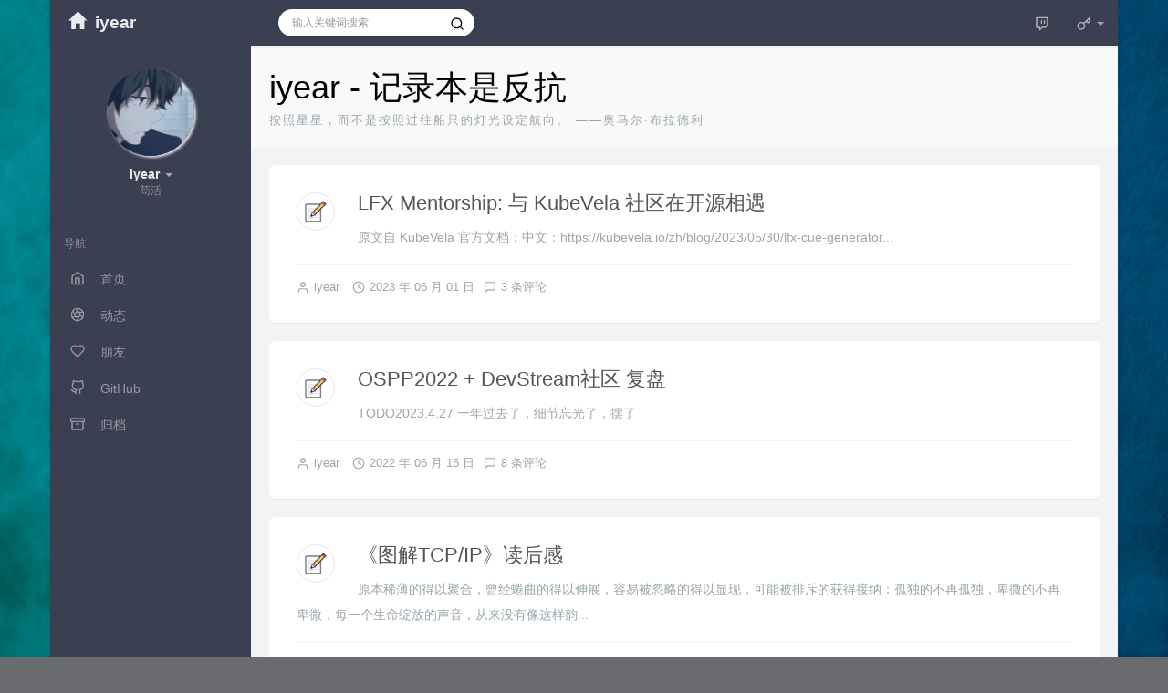

--- FILE ---
content_type: text/html; charset=UTF-8
request_url: https://iyear.me/page/1/
body_size: 8869
content:
<!DOCTYPE HTML>
<html class="no-js bg" lang="zh-cmn-Hans">
<head>
    <meta name="viewport" content="width=device-width, initial-scale=1, maximum-scale=1" />
    <meta charset="UTF-8">
    <!--IE 8浏览器的页面渲染方式-->
    <meta http-equiv="X-UA-Compatible" content="IE=edge, chrome=1">
    <!--默认使用极速内核：针对国内浏览器产商-->
    <meta name="renderer" content="webkit">
    <!--chrome Android 地址栏颜色-->
    
    <meta http-equiv="x-dns-prefetch-control" content="on">

    <title>iyear - 记录本是反抗</title>
            <link rel="icon" type="image/ico" href="https://iyear.me/usr/uploads/2021/09/2354485274.jpg">
        <meta name="description" content="这里是LJY的博客！我会在博客里记录我的生活，记录学习到的经验和技术，记录一切有价值的东西！" />
<meta name="keywords" content="iyear,技术分享,生活分享" />
<meta name="generator" content="Typecho 1.1/17.10.30" />
<meta name="template" content="handsome" />
<link rel="alternate" type="application/rss+xml" title="iyear - 记录本是反抗 &raquo; RSS 2.0" href="https://iyear.me/feed/" />
<link rel="alternate" type="application/rdf+xml" title="iyear - 记录本是反抗 &raquo; RSS 1.0" href="https://iyear.me/feed/rss/" />
<link rel="alternate" type="application/atom+xml" title="iyear - 记录本是反抗 &raquo; ATOM 1.0" href="https://iyear.me/feed/atom/" />
<link rel="stylesheet" type="text/css" href="https://at.alicdn.com/t/font_901006_o1vxavfgg7j.css">
<link rel="stylesheet" type="text/css" href="https://iyear.me/usr/plugins/UserAgent/css/useragent.css" />
<link crossorigin="anonymous" integrity="sha384-wvfXpqpZZVQGK6TAh5PVlGOfQNHSoD2xbE+QkPxCAFlNEevoEH3Sl0sibVcOQVnN" href="https://lib.baomitu.com/font-awesome/4.7.0/css/font-awesome.min.css" rel="stylesheet"><link rel="stylesheet" type="text/css" href="https://iyear.me/usr/plugins/CodePrettify/static/styles/default.css" />
        <script type="text/x-mathjax-config">
        MathJax.Hub.Config({messageStyle: "none",tex2jax: {inlineMath: [['$','$'], ['\\(','\\)']]}});
    </script>
        <!-- 第三方CDN加载CSS -->
        <link href="https://cdn.jsdelivr.net/npm/bootstrap@3.3.7/dist/css/bootstrap.min.css" rel="stylesheet">


    <!-- 本地css静态资源 -->
    <link rel="stylesheet" href="https://iyear.me/usr/themes/handsome/assets/css/function.min.css?v=6.0.020191205" type="text/css" />
    <link rel="stylesheet" href="https://iyear.me/usr/themes/handsome/assets/css/handsome.min.css?v=6.0.020191205" type="text/css" />



    <!--主题组件css文件加载-->
    <link rel="stylesheet" href="https://iyear.me/usr/themes/handsome/assets/css/features/jquery.fancybox.min.css?v=6.0.020191205" type="text/css" />
            <link rel="stylesheet" href="https://iyear.me/usr/themes/handsome/assets/css/features/code/vs.min.css?v=6.0.020191205" type="text/css" />
    
    <!--引入英文字体文件-->
    
    <style type="text/css">
        
        html.bg {
        background: url(https://iyear.me/usr/uploads/sina/5cc1377e36d2a.jpg) center center no-repeat no-repeat fixed #6A6B6F;background-size: cover;
        }
        .cool-transparent .off-screen+* .app-content-body {
        background: url(https://iyear.me/usr/uploads/sina/5cc1377e36d2a.jpg) center center no-repeat no-repeat fixed #6A6B6F;background-size: cover;
        }
@media (max-width:767px){
    html.bg {
        background: url() center center no-repeat no-repeat fixed #6A6B6F;background-size: cover;
        }
        .cool-transparent .off-screen+* .app-content-body {
        background: url() center center no-repeat no-repeat fixed #6A6B6F;background-size: cover;
        }
}
#aside .wrapper:hover {
	background: url(https://iyear.me/usr/themes/handsome/assets/img/snow.gif);
	background-size: cover;
	color: #999;
}    </style>

    <!--全站jquery-->
    <script src="https://cdn.jsdelivr.net/npm/jquery@2.2.4/dist/jquery.min.js"></script>

    <!--网站统计代码-->
    <script>
var _hmt = _hmt || [];
(function() {
  var hm = document.createElement("script");
  hm.src = "https://hm.baidu.com/hm.js?a967468d0d526883d1e8497e886b4654";
  var s = document.getElementsByTagName("script")[0]; 
  s.parentNode.insertBefore(hm, s);
})();
</script>
    <script src="https://iyear.me/usr/themes/handsome/assets/js/features/fancyMorph.min.js"></script>


</head>

<body id="body" class="fix-padding">


  <!-- aside -->
    
  <div id="alllayout" class="app app-aside-fix container app-header-fixed ">  <!-- headnav -->
      <header id="header" class="fix-padding app-header navbar box-shadow-bottom-lg" role="menu">
      <!-- navbar header（交集处） -->
        <div class="text-ellipsis navbar-header bg-dark">
        <button class="pull-right visible-xs" ui-toggle-class="show animated animated-lento fadeIn" target=".navbar-collapse">
            <span class="menu-icons"><i data-feather="search"></i></span>
        </button>
        <button class="pull-left visible-xs" ui-toggle-class="off-screen animated" target=".app-aside" ui-scroll="app">
            <span class="menu-icons"><i data-feather="menu"></i></span>
        </button>
        <!-- brand -->
        <a href="https://iyear.me/" class="navbar-brand text-lt">
                                                <i class="glyphicon glyphicon-home"></i>
                                <span class="hidden-folded m-l-xs">iyear</span>
                    </a>
        <!-- / brand -->
      </div>
      <!-- / navbar header -->

      <!-- navbar collapse（顶部导航栏） -->
    <div class="collapse pos-rlt navbar-collapse bg-dark">
        <!-- search form -->
        <form id="searchform1" class="searchform navbar-form navbar-form-sm navbar-left shift" method="post"
              role="search">
          <div class="form-group">
            <div class="input-group rounded bg-white-pure box-shadow-wrap-normal">
              <input  autocomplete="off" id="search_input" type="search" name="s" class="transparent rounded form-control input-sm no-borders padder" required placeholder="输入关键词搜索…">
                <!--搜索提示-->
                <ul id="search_tips_drop" class="small-scroll-bar dropdown-menu hide" style="display: block;top: 
                30px; left: 0px;">
                </ul>
              <span id="search_submit" class="transparent input-group-btn">
                  <button  type="submit" class="transparent btn btn-sm">
                      <span class="feathericons" id="icon-search"><i data-feather="search"></i></span>
                      <span class="feathericons animate-spin  hide" id="spin-search"><i
                                  data-feather="loader"></i></span>
<!--                      <i class="fontello fontello-search" id="icon-search"></i>-->
<!--                      <i class="animate-spin  fontello fontello-spinner hide" id="spin-search"></i>-->
                  </button>
              </span>
            </div>
          </div>
        </form>
          <a href="" style="display: none" id="searchUrl"></a>
        <!-- / search form -->
                <ul class="nav navbar-nav navbar-right">
                                              <!--闲言碎语-->
          <li class="dropdown">
            <a href="#" data-toggle="dropdown" class="feathericons dropdown-toggle">
                <i data-feather="twitch"></i>
                <span class="visible-xs-inline">
              闲言碎语              </span>
              <span class="badge badge-sm up bg-danger pull-right-xs"></span>
            </a>
            <!-- dropdown -->
            <div class="dropdown-menu w-xl animated fadeInUp">
              <div class="panel bg-white">
                <div class="panel-heading b-light bg-light">
                  <strong>
              闲言碎语                  </strong>
                </div>
                <div class="list-group" id="smallRecording">
                  <a href="https://iyear.me/cross.html" class="list-group-item"><span class="clear block m-b-none words_contents">第1张<br><small class="text-muted">2020-4-7 08:37:27</small></span></a><a href="https://iyear.me/cross.html" class="list-group-item"><span class="clear block m-b-none words_contents">golang第一个项目目前感觉没啥好开发的了，寻找下一个思路……<br><small class="text-muted">2020-4-6 11:49:16</small></span></a><a href="https://iyear.me/cross.html" class="list-group-item"><span class="clear block m-b-none words_contents">高考延期一个月有点吊<br><small class="text-muted">2020-3-31 14:35:11</small></span></a>                </div>
              </div>
            </div>
          </li>
          <!--/闲言碎语-->
                                  <!--登录管理-->
          <li class="dropdown" id="easyLogin">
            <a onclick="return false" data-toggle="dropdown" class="dropdown-toggle clear" data-toggle="dropdown">
                        <span class="feathericons"><i data-feather="key"></i></span>
                        <b class="caret"></b><!--下三角符号-->
            </a>
            <!-- dropdown(已经登录) -->
                      <div class="dropdown-menu w-lg wrapper bg-white animated fadeIn" aria-labelledby="navbar-login-dropdown">
            <form id="Login_form" action="https://iyear.me/index.php/action/login?_=86eb866b616dce362c0e0a33a51f0e06" method="post">
              <div class="form-group">
                <label for="navbar-login-user">用户名</label>
                <input type="text" name="name" id="navbar-login-user" class="form-control" placeholder="用户名或电子邮箱"></div>
              <div class="form-group">
                <label for="navbar-login-password">密码</label>
                <input type="password" name="password" id="navbar-login-password" class="form-control" placeholder="密码"></div>
                <button style="width: 100%" type="submit" id="login-submit" name ="submitLogin" class="btn-rounded box-shadow-wrap-lg btn-gd-primary padder-lg">
                    <span>登录</span>
                    <span class="text-active">登录中...</span>
                    <span class="banLogin_text">刷新页面后登录</span>
                    <i class="animate-spin  fontello fontello-spinner hide" id="spin-login"></i>
                    <i class="animate-spin fontello fontello-refresh hide" id="ban-login"></i>
                </button>


              
              <input type="hidden" name="referer" value="https://iyear.me"
                     data-current-url="value"></form>
          </div>
                    </li>
          <!--/登录管理-->
                    </ul>
      </div>
      <!-- / navbar collapse -->
  </header>
  <!-- / headnav -->

  <!--选择侧边栏的颜色-->
  <aside id="aside" class="app-aside hidden-xs bg-dark">  <!--<aside>-->
        <div class="aside-wrap" layout="column">
        <div class="navi-wrap scroll-y scroll-hide" flex>
          <!-- user -->
          <div class="clearfix hidden-xs text-center hide  show" id="aside-user">
            <div class="dropdown wrapper ">
                <div ui-nav>
                          <a href="https://iyear.me/about.html">
                            <span class="thumb-lg w-auto-folded avatar m-t-sm  ">
                  <img src="https://iyear.me/usr/uploads/2021/09/2354485274.jpg" class="img-full img-circle normal-shadow">
                </span>
              </a>
                </div>
              <a href="#" data-toggle="dropdown" class="dropdown-toggle hidden-folded  ">
                <span class="clear">
                  <span class="block m-t-sm">
                    <strong class="font-bold text-lt">iyear</strong>
                    <b class="caret"></b>
                  </span>
                  <span class="text-muted text-xs block">苟活</span>
                </span>
              </a>
              <!-- dropdown -->
              <ul class="dropdown-menu animated fadeInRight w hidden-folded no-padder">
                <li class="wrapper b-b m-b-sm bg-info m-n">
                  <span class="arrow top hidden-folded arrow-info"></span>
                  <div>
                                                  <p>早上好，永远年轻，永远热泪盈眶</p>
                                  </div>
                  <div class="progress progress-xs m-b-none dker">
                    <div class="progress-bar bg-white" data-toggle="tooltip" data-original-title="时间已经度过33.33%" style="width: 33.33%"></div>
                  </div>
                </li>
              </ul>
              <!-- / dropdown -->
            </div>
          </div>
          <!-- / user -->

          <!-- nav -->
          <nav ui-nav class="navi clearfix">
            <ul class="nav">
             <!--index-->
                <div class="line dk hidden-folded"></div>
                <li class="hidden-folded padder m-t m-b-sm text-muted text-xs">
                <span>导航</span>
              </li>
                                          <!--主页-->
              <li>
                <a href="https://iyear.me/" class="auto">
                    <span class="nav-icon"><i data-feather="home"></i></span>
                    <span>首页</span>
                </a>
              </li>
              <!-- /主页 -->
                            <li> <a target="_self" href="https://iyear.me/cross.html" 
class ="auto"><span class="nav-icon"><i data-feather="aperture"></i></span><span>动态</span></a></li><li> <a target="_self" href="https://iyear.me/links.html" 
class ="auto"><span class="nav-icon"><i data-feather="heart"></i></span><span>朋友</span></a></li><li> <a target="_self" href="https://iyear.me/github.html" 
class ="auto"><span class="nav-icon"><i data-feather="github"></i></span><span>GitHub</span></a></li><li> <a target="_self" href="https://iyear.me/archives.html" 
class ="auto"><span class="nav-icon"><i data-feather="archive"></i></span><span>归档</span></a></li>                            </ul>
          </nav>
          <!-- nav -->
        </div>
          <!--end of .navi-wrap-->
          <!--left_footer-->
          
      </div><!--.aside-wrap-->
  </aside>
<!-- content -->
<div id="content" class="app-content">
    <!--loading animate-->
    <div id="loading" class="butterbar active hide">
            <span class="bar"></span>
        </div>  <!-- / aside -->

<!-- <div id="content" class="app-content"> -->
  <a class="off-screen-toggle hide"></a>
  <main class="app-content-body ">
    <div class="hbox hbox-auto-xs hbox-auto-sm">
      <div class="col center-part">
                  <header class="bg-light lter wrapper-md">
          <h1 class="m-n font-thin text-black l-h">iyear - 记录本是反抗</h1>
          <small class="text-muted letterspacing indexWords">按照星星，而不是按照过往船只的灯光设定航向。 ——奥马尔·布拉德利</small>
          </header>
        <div class="wrapper-md" id="post-panel">

                        <!--首页输出文章-->

            <div class="blog-post"><div class="single-post panel"><div class="post-meta wrapper-lg"><div class="item-meta-ico bg-ico-note"></div>    <h2 class="m-t-none text-ellipsis index-post-title text-title"><a 
    href="https://iyear.me/archives/928.html/">LFX Mentorship: 与 KubeVela 社区在开源相遇</a></h2><p class="summary l-h-2x text-muted">原文自 KubeVela 官方文档：中文：https://kubevela.io/zh/blog/2023/05/30/lfx-cue-generator...</p><div class="line line-lg b-b b-light"></div>
<div class="text-muted post-item-foot-icon text-ellipsis list-inline">
<li>
<span class="m-r-sm right-small-icons"><i data-feather="user"></i></span><a href="https://iyear.me/author/1/">iyear</a></li>

<li><span class="right-small-icons m-r-sm"><i data-feather="clock"></i></span>2023 年 06 月 01 日</li><li><span class="right-small-icons m-r-sm"><i 
data-feather="message-square"></i></span><a href="https://iyear.me/archives/928.html/#comments">3 条评论</a></li></div><!--text-muted-->
</div><!--post-meta wrapper-lg-->
</div><!--panel/panel-small-->
<div class="single-post panel"><div class="post-meta wrapper-lg"><div class="item-meta-ico bg-ico-note"></div>    <h2 class="m-t-none text-ellipsis index-post-title text-title"><a 
    href="https://iyear.me/archives/919.html/">OSPP2022 + DevStream社区 复盘</a></h2><p class="summary l-h-2x text-muted">TODO2023.4.27 一年过去了，细节忘光了，摆了</p><div class="line line-lg b-b b-light"></div>
<div class="text-muted post-item-foot-icon text-ellipsis list-inline">
<li>
<span class="m-r-sm right-small-icons"><i data-feather="user"></i></span><a href="https://iyear.me/author/1/">iyear</a></li>

<li><span class="right-small-icons m-r-sm"><i data-feather="clock"></i></span>2022 年 06 月 15 日</li><li><span class="right-small-icons m-r-sm"><i 
data-feather="message-square"></i></span><a href="https://iyear.me/archives/919.html/#comments">8 条评论</a></li></div><!--text-muted-->
</div><!--post-meta wrapper-lg-->
</div><!--panel/panel-small-->
<div class="single-post panel"><div class="post-meta wrapper-lg"><div class="item-meta-ico bg-ico-note"></div>    <h2 class="m-t-none text-ellipsis index-post-title text-title"><a 
    href="https://iyear.me/archives/915.html/">《图解TCP/IP》读后感</a></h2><p class="summary l-h-2x text-muted">原本稀薄的得以聚合，曾经蜷曲的得以伸展，容易被忽略的得以显现，可能被排斥的获得接纳：孤独的不再孤独，卑微的不再卑微，每一个生命绽放的声音，从来没有像这样韵...</p><div class="line line-lg b-b b-light"></div>
<div class="text-muted post-item-foot-icon text-ellipsis list-inline">
<li>
<span class="m-r-sm right-small-icons"><i data-feather="user"></i></span><a href="https://iyear.me/author/1/">iyear</a></li>

<li><span class="right-small-icons m-r-sm"><i data-feather="clock"></i></span>2022 年 04 月 30 日</li><li><span class="right-small-icons m-r-sm"><i 
data-feather="message-square"></i></span><a href="https://iyear.me/archives/915.html/#comments">8 条评论</a></li></div><!--text-muted-->
</div><!--post-meta wrapper-lg-->
</div><!--panel/panel-small-->
<div class="single-post panel"><div class="post-meta wrapper-lg"><div class="item-meta-ico bg-ico-note"></div>    <h2 class="m-t-none text-ellipsis index-post-title text-title"><a 
    href="https://iyear.me/archives/914.html/">Redis · 为什么哈希槽数为16384？</a></h2><p class="summary l-h-2x text-muted">缘由: 学习 Redis 时认为奇怪的数字&HashSlot引出浅析Redis Slot 采用的是 CRC16 算法，输出集合有 2^16-1=65535...</p><div class="line line-lg b-b b-light"></div>
<div class="text-muted post-item-foot-icon text-ellipsis list-inline">
<li>
<span class="m-r-sm right-small-icons"><i data-feather="user"></i></span><a href="https://iyear.me/author/1/">iyear</a></li>

<li><span class="right-small-icons m-r-sm"><i data-feather="clock"></i></span>2022 年 04 月 16 日</li><li><span class="right-small-icons m-r-sm"><i 
data-feather="message-square"></i></span><a href="https://iyear.me/archives/914.html/#comments">4 条评论</a></li></div><!--text-muted-->
</div><!--post-meta wrapper-lg-->
</div><!--panel/panel-small-->
<div class="single-post panel"><div class="post-meta wrapper-lg"><div class="item-meta-ico bg-ico-note"></div>    <h2 class="m-t-none text-ellipsis index-post-title text-title"><a 
    href="https://iyear.me/archives/912.html/">分布式 · 一致性哈希</a></h2><p class="summary l-h-2x text-muted">缘由：Kitex文档的一致性哈希实现负载均衡，好吧，我连什么是一致性哈希都不知道一、传统哈希取模算法的局限性1.1 节点增加、减少任何节点的故障或临时增加...</p><div class="line line-lg b-b b-light"></div>
<div class="text-muted post-item-foot-icon text-ellipsis list-inline">
<li>
<span class="m-r-sm right-small-icons"><i data-feather="user"></i></span><a href="https://iyear.me/author/1/">iyear</a></li>

<li><span class="right-small-icons m-r-sm"><i data-feather="clock"></i></span>2022 年 04 月 15 日</li><li><span class="right-small-icons m-r-sm"><i 
data-feather="message-square"></i></span><a href="https://iyear.me/archives/912.html/#comments">6 条评论</a></li></div><!--text-muted-->
</div><!--post-meta wrapper-lg-->
</div><!--panel/panel-small-->
</div>          <!--分页首页按钮-->
          <nav class="text-center m-t-lg m-b-lg" role="navigation">
        <ol class="page-navigator"><li class="current"><a href="https://iyear.me/page/1/">1</a></li><li><a href="https://iyear.me/page/2/">2</a></li><li><a href="https://iyear.me/page/3/">3</a></li><li><a href="https://iyear.me/page/4/">4</a></li><li><span>...</span></li><li><a href="https://iyear.me/page/14/">14</a></li><li class="next"><a href="https://iyear.me/page/2/"><i class="fontello fontello-chevron-right"></i></a></li></ol>          </nav>
            <style>
                .page-navigator>li>a, .page-navigator>li>span{
                    line-height: 1.42857143;
                    padding: 6px 12px;
                }
            </style>
        </div>
      </div>
      <!--首页右侧栏-->
              </div>
  </main>
    <!-- footer -->
  </div><!-- /content -->
  <footer id="footer" class="app-footer" role="footer">
    <div class="wrapper bg-light">
      <span class="pull-right hidden-xs text-ellipsis">
            Powered by <a target="_blank" href="http://www.typecho.org">Typecho</a>&nbsp;|&nbsp;Theme by <a target="_blank"
                                                                                                     href="https://www.ihewro.com/archives/489/">handsome</a>
      </span>
        <span class="text-ellipsis">&copy;&nbsp;2026 Copyright&nbsp;
<a target="_blank" href="https://tongji.baidu.com/web/welcome/ico?s=a967468d0d526883d1e8497e886b4654">百度统计</a></span>
    </div>
      <!--可以去除主题版权信息，最好保留版权信息或者添加主题信息到友链，谢谢你的理解-->
            <style>
          .topButton>.btn{
              top: 0;
          }
          </style>
      
      <div class="topButton panel panel-default">
          <button id="goToTop" class="btn btn-default no-shadow pos-abt hide  border-radius-half-left"
                  data-toggle="tooltip" data-placement="left" data-original-title="返回顶部">
              <i class="fontello fontello-chevron-circle-up" aria-hidden="true"></i>
          </button>
      </div>
  </footer>
  </div><!--end of .app app-header-fixed-->

<script type="text/javascript" src="https://iyear.me/usr/plugins/CodePrettify/static/clipboard.min.js"></script>
<script type="text/javascript" src="https://iyear.me/usr/plugins/CodePrettify/static/prism.js"></script>
<script>
SearchConfig = {
    url : "https://iyear.me/usr/plugins/Handsome/cache/search.json"
}
</script>


    <!--定义全局变量-->
    <script type="text/javascript">
        window['LocalConst'] = {
            COMMENT_NAME_INFO: '必须填写昵称或姓名',
            COMMENT_EMAIL_INFO: '必须填写电子邮箱地址',
            COMMENT_EMAIL_LEGAL_INFO: '邮箱地址不合法',
            COMMENT_CONTENT_INFO: '必须填写评论内容',
            COMMENT_SUBMIT_ERROR: '提交失败，请重试！',
            COMMENT_CONTENT_LEGAL_INFO: '提交失败,评论被拦截，可能发言太快或内容不符合规则',

            LOGIN_USERNAME_INFO: '必须填写用户名',
            LOGIN_PASSWORD_INFO: '请填写密码',
            LOGIN_SUBMIT_ERROR: '登录失败，请重新登录',
            LOGIN_SUBMIT_INFO: '用户名或者密码错误，请重试',
            LOGIN_SUBMIT_SUCCESS: '登录成功',
            CLICK_TO_REFRESH: '点击以刷新页面',
            LOGOUT_SUCCESS_REFRESH: '退出成功，正在刷新当前页面',

            LOGOUT_ERROR: '退出失败，请重试',
            LOGOUT_SUCCESS: '退出成功',

            SUBMIT_PASSWORD_INFO: '密码错误，请重试',
            COMMENT_TITLE: '评论通知',
            LOGIN_TITLE: '登录通知',
            ChANGYAN_APP_KEY: '',
            CHANGYAN_CONF: '',

            COMMENT_SYSTEM: '0',
            COMMENT_SYSTEM_ROOT: '0',
            COMMENT_SYSTEM_CHANGYAN: '1',
            COMMENT_SYSTEM_OTHERS: '2',
            EMOJI: '表情',
            IS_PJAX: '1',
            IS_PAJX_COMMENT: '1',
            BASE_SCRIPT_URL: 'https://iyear.me/usr/themes/handsome/',
            BLOG_URL: 'https://iyear.me/',
            BLOG_URL_PHP: 'https://iyear.me/',
            THEME_COLOR: '14',
            THEME_COLOR_EDIT: 'dark-dark-dark',
            THEME_HEADER_FIX: '1',
            THEME_ASIDE_FIX: '1',
            THEME_ASIDE_FOLDED: '',
            THEME_ASIDE_DOCK: '',
            THEME_CONTAINER_BOX: '1',
            THEME_HIGHLIGHT_CODE: '1',
            THEME_TOC: '1',
            TOC_TITLE: '文章目录',
            HEADER_FIX: '固定头部',
            ASIDE_FIX: '固定导航',
            ASIDE_FOLDED: '折叠导航',
            ASIDE_DOCK: '置顶导航',
            CONTAINER_BOX: '盒子模型',
            OFF_SCROLL_HEIGHT: '50',
            COMMENT_REJECT_PLACEHOLDER: '居然什么也不说，哼',
            COMMENT_PLACEHOLDER: '说点什么吧……',
            SHOW_SETTING_BUTTON: '',
            THEME_VERSION: '6.0.020191205',

            OPERATION_NOTICE: '操作通知',
            SCREENSHOT_BEGIN: '正在生成当前页面截图……',
            SCREENSHOT_NOTICE: '点击顶部下载按钮保存当前卡片',
            SCREENSHORT_ERROR: '由于图片跨域原因导致截图失败',
            SCREENSHORT_SUCCESS: '截图成功',
            MUSIC_NOTICE: '播放通知',
            MUSIC_FAILE: '当前音乐地址无效，自动为您播放下一首',
            MUSIC_FAILE_END: '当前音乐地址无效',
            MUSIC_LIST_SUCCESS: '歌单歌曲加载成功',
            CDN_NAME: '',
            LAZY_LOAD: ''
        };

    </script>



<!--CDN加载-->
<script src="https://cdn.jsdelivr.net/npm/bootstrap@3.3.4/dist/js/bootstrap.min.js"></script>


    <script src="https://iyear.me/usr/themes/handsome/assets/js/features/jquery.pjax.min.js" type="text/javascript"></script>
    <script>
        $(document).pjax('a[href^="https://iyear.me/"]:not(a[target="_blank"], a[no-pjax])', {
            container: '#content',
            fragment: '#content',
            timeout: 8000
        }).on('pjax:send',function () {
                        $('#loading').removeClass('hide');
                    }).on('pjax:click', function() {

            window['Page'].doPJAXClickAction();
            
                        $('body,html').animate({scrollTop:0},);
            

        }).on('pjax:complete', function() {
            window['Page'].doPJAXCompleteAction();
            if ($(".post-position").length > 0){
                window['Page'].doPJAXCompletePostAction();
            }
                                    $('#loading').addClass('hide');
            
            _hmt.push(['_trackPageview', document.location.pathname+document.location.search+document.location.hash]);
if (typeof Prism !== 'undefined') {
Prism.highlightAll(true,null);}                        MathJax.Hub.Queue(["Typeset",MathJax.Hub,"body"]);
            

        })
    </script>


<!--主题组件js加载-->



<!--pjax动画组件-->


<script src="https://iyear.me/usr/themes/handsome/assets/js/features/feather.min.js?v=6.0.020191205"></script>

    <!--maxJax公式组件-->
        <script src="https://cdn.jsdelivr.net/npm/mathjax@2.7.0/MathJax.js" type="text/javascript"></script>
    <script src="https://cdn.jsdelivr.net/npm/mathjax@2.7.0/config/TeX-AMS_SVG.js" type="text/javascript"></script>



<!--lightgallery必备组件-->
<script src="https://iyear.me/usr/themes/handsome/assets/js/features/jquery.fancybox.min.js?v=6.0.020191205"></script>
<script src="https://iyear.me/usr/themes/handsome/assets/js/features/easypiechart.min.js?v=6.0.020191205"></script>


    <!--component/comments.php 页面必需js（只有选择了原生评论的时候才会加载）-->
    <script src="https://iyear.me/usr/themes/handsome/assets/js/features/OwO.min.js?v=6.0.020191205"></script>
    <!--component/comments.php 必需js结束-->


<!--主题组件js加载结束-->

<!--主题核心js-->
    <script src="https://iyear.me/usr/themes/handsome/assets/js/function.min.js?v=6.0.020191205"></script>
    <script src="https://iyear.me/usr/themes/handsome/assets/js/core.min.js?v=6.0.020191205"></script>




    <script type="text/javascript">
        <script>
(function(){
    var bp = document.createElement('script');
    var curProtocol = window.location.protocol.split(':')[0];
    if (curProtocol === 'https') {
        bp.src = 'https://zz.bdstatic.com/linksubmit/push.js';
    }
    else {
        bp.src = 'http://push.zhanzhang.baidu.com/push.js';
    }
    var s = document.getElementsByTagName("script")[0];
    s.parentNode.insertBefore(bp, s);
})();
</script>
    </script>


<script defer src="https://static.cloudflareinsights.com/beacon.min.js/vcd15cbe7772f49c399c6a5babf22c1241717689176015" integrity="sha512-ZpsOmlRQV6y907TI0dKBHq9Md29nnaEIPlkf84rnaERnq6zvWvPUqr2ft8M1aS28oN72PdrCzSjY4U6VaAw1EQ==" data-cf-beacon='{"version":"2024.11.0","token":"c8d95d508703455e959a008d895a9f78","r":1,"server_timing":{"name":{"cfCacheStatus":true,"cfEdge":true,"cfExtPri":true,"cfL4":true,"cfOrigin":true,"cfSpeedBrain":true},"location_startswith":null}}' crossorigin="anonymous"></script>
</body>
</html><!--html end-->
    <!-- / footer -->





--- FILE ---
content_type: text/css
request_url: https://at.alicdn.com/t/font_901006_o1vxavfgg7j.css
body_size: 9384
content:

@font-face {font-family: "iconfont";
  src: url('//at.alicdn.com/t/font_901006_o1vxavfgg7j.eot?t=1543344457607'); /* IE9*/
  src: url('//at.alicdn.com/t/font_901006_o1vxavfgg7j.eot?t=1543344457607#iefix') format('embedded-opentype'), /* IE6-IE8 */
  url('[data-uri]') format('woff'),
  url('//at.alicdn.com/t/font_901006_o1vxavfgg7j.ttf?t=1543344457607') format('truetype'), /* chrome, firefox, opera, Safari, Android, iOS 4.2+*/
  url('//at.alicdn.com/t/font_901006_o1vxavfgg7j.svg?t=1543344457607#iconfont') format('svg'); /* iOS 4.1- */
}

.iconfont {
  font-family:"iconfont" !important;
  font-size:16px;
  font-style:normal;
  -webkit-font-smoothing: antialiased;
  -moz-osx-font-smoothing: grayscale;
}

.icon-iphone:before { content: "\e62e"; }

.icon-ipad:before { content: "\e7a7"; }

.icon-ipod:before { content: "\e761"; }

.icon-win8:before { content: "\e70c"; }

.icon-iconchromeos:before { content: "\e80b"; }

.icon-iconmacos:before { content: "\e80d"; }

.icon-xiaomi:before { content: "\e75d"; }

.icon-win:before { content: "\e6b6"; }

.icon-debian:before { content: "\e643"; }

.icon-liulanqi-jisu:before { content: "\e940"; }

.icon-liulanqi-aoyou:before { content: "\e946"; }

.icon-liulanqi-sougou:before { content: "\e947"; }

.icon-ucliulanqi:before { content: "\e71e"; }

.icon-liebaoliulanqi:before { content: "\e721"; }

.icon-coolapk:before { content: "\e66b"; }

.icon-QQliulanqi:before { content: "\e7c6"; }

.icon-win3:before { content: "\e604"; }

.icon-macosdeicon:before { content: "\e6ba"; }

.icon-theworld:before { content: "\e62d"; }

.icon-weibo:before { content: "\e62f"; }

.icon-meizu:before { content: "\e612"; }

.icon-weibiaoti--:before { content: "\e603"; }

.icon-yandex:before { content: "\e6e0"; }

.icon-win2:before { content: "\e601"; }

.icon-winphone:before { content: "\e7c5"; }

.icon-android:before { content: "\e797"; }

.icon-ubuntu:before { content: "\e602"; }

.icon-win_xp:before { content: "\e600"; }

.icon-fedora:before { content: "\e611"; }

.icon-setting:before { content: "\e8d0"; }

.icon-VIVO:before { content: "\e622"; }



--- FILE ---
content_type: text/css
request_url: https://iyear.me/usr/plugins/UserAgent/css/useragent.css
body_size: -149
content:
.ua-icon {
    display: inline-block;
    padding: .2em .6em .3em;
    /*box-shadow: 0 0 8px #924cda;*/
    color: #fff;
    font-size: 75%;
    border-radius: .25em;
	margin-left: 5px;
	max-width: 130px;
	opacity: 0.8;
	vertical-align: middle;
	white-space: nowrap;
	overflow: hidden;
	text-overflow: ellipsis;
	cursor: pointer;
}

.ua-hover {
	opacity: 0;
	transition: 1s;
}

div.comment-body:hover .ua-hover {
    opacity: 0.8;
}

--- FILE ---
content_type: text/css
request_url: https://iyear.me/usr/plugins/CodePrettify/static/styles/default.css
body_size: 835
content:
code[class*="language-"],pre[class*="language-"]{color:black;background:none;text-shadow:0 1px white;font-family:Consolas,Monaco,'Andale Mono','Ubuntu Mono',monospace;text-align:left;white-space:pre;word-spacing:normal;word-break:normal;word-wrap:normal;line-height:1.5;-moz-tab-size:4;-o-tab-size:4;tab-size:4;-webkit-hyphens:none;-moz-hyphens:none;-ms-hyphens:none;hyphens:none;}pre[class*="language-"]::-moz-selection,pre[class*="language-"]::-moz-selection,code[class*="language-"]::-moz-selection,code[class*="language-"]::-moz-selection{text-shadow:none;background:#b3d4fc;}pre[class*="language-"]::selection,pre[class*="language-"]::selection,code[class*="language-"]::selection,code[class*="language-"]::selection{text-shadow:none;background:#b3d4fc;}@media print{code[class*="language-"],pre[class*="language-"]{text-shadow:none;}}pre[class*="language-"]{padding:1em;margin:.5em 0;overflow:auto;}:not(pre) > code[class*="language-"],pre[class*="language-"]{background:#f5f2f0;}:not(pre) > code[class*="language-"]{padding:.1em;border-radius:.3em;white-space:normal;}.token.comment,.token.prolog,.token.doctype,.token.cdata{color:slategray;}.token.punctuation{color:#999;}.namespace{opacity:.7;}.token.property,.token.tag,.token.boolean,.token.number,.token.constant,.token.symbol,.token.deleted{color:#905;}.token.selector,.token.attr-name,.token.string,.token.char,.token.builtin,.token.inserted{color:#690;}.token.operator,.token.entity,.token.url,.language-css .token.string,.style .token.string{color:#9a6e3a;background:hsla(0,0%,100%,.5);}.token.atrule,.token.attr-value,.token.keyword{color:#07a;}.token.function,.token.class-name{color:#DD4A68;}.token.regex,.token.important,.token.variable{color:#e90;}.token.important,.token.bold{font-weight:bold;}.token.italic{font-style:italic;}.token.entity{cursor:help;}pre.line-numbers{position:relative;padding-left:3.8em;counter-reset:linenumber;}pre.line-numbers > code{position:relative;white-space:inherit;}.line-numbers .line-numbers-rows{position:absolute;pointer-events:none;top:0;font-size:100%;left:-3.8em;width:3em;letter-spacing:-1px;border-right:1px solid #999;-webkit-user-select:none;-moz-user-select:none;-ms-user-select:none;user-select:none;}.line-numbers-rows > span{pointer-events:none;display:block;counter-increment:linenumber;}.line-numbers-rows > span:before{content:counter(linenumber);color:#999;display:block;padding-right:0.8em;text-align:right;}div.code-toolbar{position:relative;}div.code-toolbar > .toolbar{position:absolute;top:.3em;right:.2em;transition:opacity 0.3s ease-in-out;opacity:0;}div.code-toolbar:hover > .toolbar{opacity:1;}div.code-toolbar > .toolbar .toolbar-item{display:inline-block;}div.code-toolbar > .toolbar a{cursor:pointer;}div.code-toolbar > .toolbar button{background:none;border:0;color:inherit;font:inherit;line-height:normal;overflow:visible;padding:0;-webkit-user-select:none;-moz-user-select:none;-ms-user-select:none;}div.code-toolbar > .toolbar a,div.code-toolbar > .toolbar button,div.code-toolbar > .toolbar span{color:#bbb;font-size:.8em;padding:0 .5em;background:#f5f2f0;background:rgba(224,224,224,0.2);box-shadow:0 2px 0 0 rgba(0,0,0,0.2);border-radius:.5em;}div.code-toolbar > .toolbar a:hover,div.code-toolbar > .toolbar a:focus,div.code-toolbar > .toolbar button:hover,div.code-toolbar > .toolbar button:focus,div.code-toolbar > .toolbar span:hover,div.code-toolbar > .toolbar span:focus{color:inherit;text-decoration:none;}.max-img::-webkit-scrollbar-track-piece{background:#eee}.max-img::-webkit-scrollbar{width:8px;height:6px}.max-img::-webkit-scrollbar-thumb{border-radius:6px;background-color:#777}.max-img::-webkit-scrollbar-thumb:hover{background-color:#bbb}pre::-webkit-scrollbar-track-piece{}pre::-webkit-scrollbar{width:8px;height:6px}pre::-webkit-scrollbar-thumb{border-radius:4px;background-color:#cbcbcb}pre::-webkit-scrollbar-thumb:hover{background-color:#bbb}code::-webkit-scrollbar-track-piece{}code::-webkit-scrollbar{width:6px;height:6px}code::-webkit-scrollbar-thumb{border-radius:6px;background-color:#dfdfdf}code::-webkit-scrollbar-thumb:hover{background-color:#bbb}html::-webkit-scrollbar-track-piece{background:#eee}html::-webkit-scrollbar{width:8px;height:6px}html::-webkit-scrollbar-thumb{border-radius:4px;background-color:#cbcbcb}html::-webkit-scrollbar-thumb:hover{background-color:#bbb}pre.line-numbers{padding-bottom:.8em;padding-left:3.3em;counter-reset:linenumber}pre.line-numbers>code{white-space:inherit font-size:15px}.line-numbers .line-numbers-rows{position:absolute;pointer-events:none;top:0;font-size:100%;left:-0.1em;width:3em;letter-spacing:-1px;-webkit-user-select:none;-moz-user-select:none;-ms-user-select:none;user-select:none}.line-numbers-rows>span{pointer-events:none;display:block;counter-increment:linenumber}.line-numbers-rows>span:before{content:counter(linenumber);color:#999;display:block;padding-right:.9em;text-align:right;background:#f5f2f0}


--- FILE ---
content_type: application/javascript
request_url: https://iyear.me/usr/themes/handsome/assets/js/features/fancyMorph.min.js
body_size: 417
content:
/*! handsome 2019-12-05 */

$.fn.fancyMorph=function(a){var b=function(a,b){var c=this;c.opts=$.extend({animationEffect:!1,infobar:!1,buttons:["close"],smallBtn:!1,touch:!1,baseClass:"fancybox-morphing",afterClose:function(){c.close()}},b),c.init(a)};return b.prototype.init=function(a){var b=this;b.$btn=a.addClass("morphing-btn"),b.$clone=$('<div class="morphing-btn-clone" />').hide().insertAfter(a),a.wrap('<span class="morphing-btn-wrap "></span>').on("click",function(a){a.preventDefault(),b.start()})},b.prototype.start=function(){var a=this;a.$btn.hasClass("morphing-btn_circle")||(a.$btn.width(a.$btn.width()).parent().width(a.$btn.outerWidth()),a.$btn.off(".fm").on("transitionend.fm webkitTransitionEnd.fm oTransitionEnd.fm MSTransitionEnd.fm",function(b){"width"===b.originalEvent.propertyName&&(a.$btn.off(".fm"),a.animateBg())}).addClass("morphing-btn_circle"))},b.prototype.animateBg=function(){var a=this;a.scaleBg(),a.$clone.show(),a.$clone[0].offsetHeight,a.$clone.off(".fm").on("transitionend.fm webkitTransitionEnd.fm oTransitionEnd.fm MSTransitionEnd.fm",function(b){a.$clone.off(".fm"),a.complete()}).addClass("morphing-btn-clone_visible")},b.prototype.scaleBg=function(){var a=this,b=a.$clone,c=a.getScale(),d=a.$btn,e=d.offset();b.css({top:e.top+.5*d.outerHeight()-d.outerHeight()*c*.5-$(window).scrollTop(),left:e.left+.5*d.outerWidth()-d.outerWidth()*c*.5-$(window).scrollLeft(),width:d.outerWidth()*c,height:d.outerHeight()*c,transform:"scale("+1/c+")"})},b.prototype.getScale=function(){var a=this.$btn,b=.5*a.outerWidth(),c=a.offset().left+b-$(window).scrollLeft(),d=a.offset().top+b-$(window).scrollTop(),e=$(window).width(),f=$(window).height(),g=c>e/2?c:e-c,h=d>f/2?d:f-d;return Math.ceil(Math.sqrt(Math.pow(g,2)+Math.pow(h,2))/b)},b.prototype.complete=function(){var a=this,b=a.$btn;$.fancybox.open({src:b.data("src")||b.attr("href")},a.opts),$(window).on("resize.fm",function(){})},b.prototype.close=function(){var a=this,b=a.$clone;a.scaleBg(),b.one("transitionend webkitTransitionEnd oTransitionEnd MSTransitionEnd",function(c){b.hide(),a.$btn.removeClass("morphing-btn_circle")}),b.removeClass("morphing-btn-clone_visible"),$(window).off("resize.fm")},this.each(function(){var c=$(this);c.data("morphing")||c.data("morphing",new b(c,a))}),this};